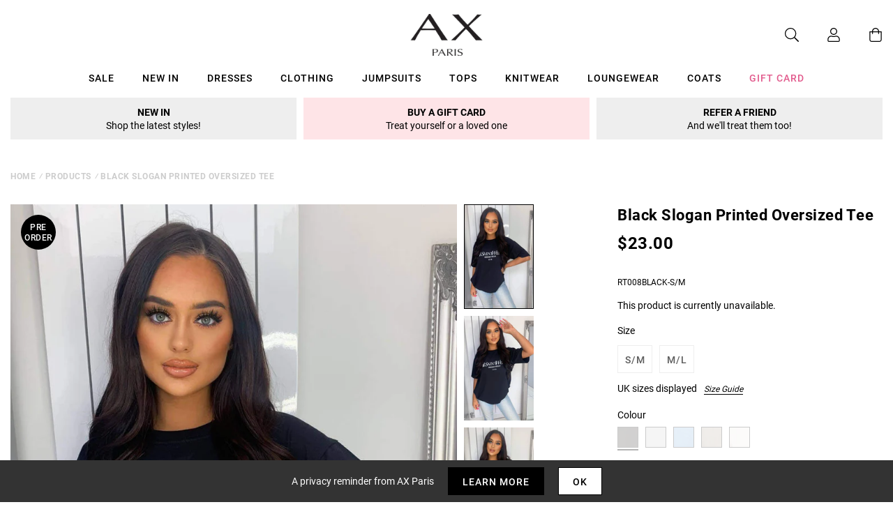

--- FILE ---
content_type: text/javascript; charset=utf-8
request_url: https://us.axparis.com/products/black-slogan-printed-oversized-tee.js
body_size: 873
content:
{"id":5956661903521,"title":"Black Slogan Printed Oversized Tee","handle":"black-slogan-printed-oversized-tee","description":"Our Black Slogan Printed Oversize Tee is bang on trend this season!\u003cbr\u003e Wear it with cycling shorts and trainers or glam it up with jeans and\u003cbr\u003e heels for drinks with the girls!  \u003cbr\u003e \u003cbr\u003e Model wears: UK 8\/ EU 36\/ US 4\u003cbr\u003e \u003cbr\u003e Model's height: \u003cspan\u003e158cm\/ 5'2\"  \u003c\/span\u003e\u003cbr\u003e \u003cbr\u003e Approx length from centre back to hem: 77cm\u003cbr\u003e \u003cbr\u003e Fabric composition: 100% Cotton\u003cbr\u003e \u003cbr\u003e Colour: BLACK\u003cbr\u003e","published_at":"2020-01-29T16:15:09+00:00","created_at":"2020-12-14T18:57:01+00:00","vendor":"AX Paris","type":"Garment","tags":["1 Influencers","Clothing","colour: black-slogan-printed-oversized-tee","colour: grey-slogan-printed-oversized-tee","colour: sky-blue-slogan-printed-oversized-tee","colour: stone-slogan-printed-oversized-tee","colour: white-slogan-printed-oversized-tee","Loungewear","not-backinstock","T-Shirts","Tops"],"price":2300,"price_min":2300,"price_max":2300,"available":false,"price_varies":false,"compare_at_price":null,"compare_at_price_min":0,"compare_at_price_max":0,"compare_at_price_varies":false,"variants":[{"id":37302591979681,"title":"S\/M","option1":"S\/M","option2":null,"option3":null,"sku":"RT008BLACK-S\/M","requires_shipping":true,"taxable":true,"featured_image":null,"available":false,"name":"Black Slogan Printed Oversized Tee - S\/M","public_title":"S\/M","options":["S\/M"],"price":2300,"weight":150,"compare_at_price":null,"inventory_management":"shopify","barcode":null,"quantity_rule":{"min":1,"max":null,"increment":1},"quantity_price_breaks":[],"requires_selling_plan":false,"selling_plan_allocations":[]},{"id":37302592012449,"title":"M\/L","option1":"M\/L","option2":null,"option3":null,"sku":"RT008BLACK-M\/L","requires_shipping":true,"taxable":true,"featured_image":null,"available":false,"name":"Black Slogan Printed Oversized Tee - M\/L","public_title":"M\/L","options":["M\/L"],"price":2300,"weight":150,"compare_at_price":null,"inventory_management":"shopify","barcode":null,"quantity_rule":{"min":1,"max":null,"increment":1},"quantity_price_breaks":[],"requires_selling_plan":false,"selling_plan_allocations":[]}],"images":["\/\/cdn.shopify.com\/s\/files\/1\/0517\/2638\/5313\/products\/RT008BLACK_201_b1756a43-ea13-4d3d-9f06-aa39ee25ac8a.jpg?v=1650322251","\/\/cdn.shopify.com\/s\/files\/1\/0517\/2638\/5313\/products\/RT008BLACK_202_ad19f7b9-ff70-432c-8b00-611e710c227c.jpg?v=1650322251","\/\/cdn.shopify.com\/s\/files\/1\/0517\/2638\/5313\/products\/RT008BLACK_203_b880615f-16be-43a0-9640-89fd15c900b3.jpg?v=1650322251","\/\/cdn.shopify.com\/s\/files\/1\/0517\/2638\/5313\/products\/RT008BLACK_204_3ca00967-aa89-4b56-a0f6-e0e3d040f449.jpg?v=1650322251","\/\/cdn.shopify.com\/s\/files\/1\/0517\/2638\/5313\/products\/48999.png?v=1650322251"],"featured_image":"\/\/cdn.shopify.com\/s\/files\/1\/0517\/2638\/5313\/products\/RT008BLACK_201_b1756a43-ea13-4d3d-9f06-aa39ee25ac8a.jpg?v=1650322251","options":[{"name":"Title","position":1,"values":["S\/M","M\/L"]}],"url":"\/products\/black-slogan-printed-oversized-tee","media":[{"alt":null,"id":26869738438817,"position":1,"preview_image":{"aspect_ratio":0.667,"height":1500,"width":1001,"src":"https:\/\/cdn.shopify.com\/s\/files\/1\/0517\/2638\/5313\/products\/RT008BLACK_201_b1756a43-ea13-4d3d-9f06-aa39ee25ac8a.jpg?v=1650322251"},"aspect_ratio":0.667,"height":1500,"media_type":"image","src":"https:\/\/cdn.shopify.com\/s\/files\/1\/0517\/2638\/5313\/products\/RT008BLACK_201_b1756a43-ea13-4d3d-9f06-aa39ee25ac8a.jpg?v=1650322251","width":1001},{"alt":null,"id":26869738471585,"position":2,"preview_image":{"aspect_ratio":0.667,"height":1500,"width":1001,"src":"https:\/\/cdn.shopify.com\/s\/files\/1\/0517\/2638\/5313\/products\/RT008BLACK_202_ad19f7b9-ff70-432c-8b00-611e710c227c.jpg?v=1650322251"},"aspect_ratio":0.667,"height":1500,"media_type":"image","src":"https:\/\/cdn.shopify.com\/s\/files\/1\/0517\/2638\/5313\/products\/RT008BLACK_202_ad19f7b9-ff70-432c-8b00-611e710c227c.jpg?v=1650322251","width":1001},{"alt":null,"id":26869738504353,"position":3,"preview_image":{"aspect_ratio":0.667,"height":1500,"width":1001,"src":"https:\/\/cdn.shopify.com\/s\/files\/1\/0517\/2638\/5313\/products\/RT008BLACK_203_b880615f-16be-43a0-9640-89fd15c900b3.jpg?v=1650322251"},"aspect_ratio":0.667,"height":1500,"media_type":"image","src":"https:\/\/cdn.shopify.com\/s\/files\/1\/0517\/2638\/5313\/products\/RT008BLACK_203_b880615f-16be-43a0-9640-89fd15c900b3.jpg?v=1650322251","width":1001},{"alt":null,"id":26869738537121,"position":4,"preview_image":{"aspect_ratio":0.667,"height":1500,"width":1001,"src":"https:\/\/cdn.shopify.com\/s\/files\/1\/0517\/2638\/5313\/products\/RT008BLACK_204_3ca00967-aa89-4b56-a0f6-e0e3d040f449.jpg?v=1650322251"},"aspect_ratio":0.667,"height":1500,"media_type":"image","src":"https:\/\/cdn.shopify.com\/s\/files\/1\/0517\/2638\/5313\/products\/RT008BLACK_204_3ca00967-aa89-4b56-a0f6-e0e3d040f449.jpg?v=1650322251","width":1001},{"alt":null,"id":26869738569889,"position":5,"preview_image":{"aspect_ratio":1.0,"height":30,"width":30,"src":"https:\/\/cdn.shopify.com\/s\/files\/1\/0517\/2638\/5313\/products\/48999.png?v=1650322251"},"aspect_ratio":1.0,"height":30,"media_type":"image","src":"https:\/\/cdn.shopify.com\/s\/files\/1\/0517\/2638\/5313\/products\/48999.png?v=1650322251","width":30}],"requires_selling_plan":false,"selling_plan_groups":[]}